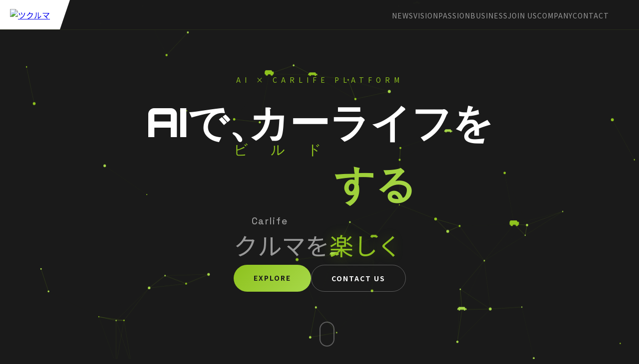

--- FILE ---
content_type: text/html
request_url: https://2960.co.jp/picture-075/
body_size: 94302
content:
<!DOCTYPE html>
<html lang="ja">
<head>
    <meta charset="UTF-8">
    <meta name="viewport" content="width=device-width, initial-scale=1.0">
    <title>株式会社ツクルマ | 2960</title>
    <link rel="preconnect" href="https://fonts.googleapis.com">
    <link rel="preconnect" href="https://fonts.gstatic.com" crossorigin>
    <link href="https://fonts.googleapis.com/css2?family=Noto+Sans+JP:wght@300;400;700;900&family=Orbitron:wght@400;700;900&family=Space+Grotesk:wght@400;500;700&display=swap" rel="stylesheet">
    <style>
        * {
            margin: 0;
            padding: 0;
            box-sizing: border-box;
        }

        :root {
            --primary: #8fc31f;
            --secondary: #a8d94a;
            --accent: #6b9a18;
            --dark: #1a1a1a;
            --dark-light: #242424;
            --text: #FFFFFF;
            --text-muted: #999999;
        }

        html {
            scroll-behavior: smooth;
        }

        body {
            font-family: 'Noto Sans JP', sans-serif;
            background: var(--dark);
            color: var(--text);
            overflow-x: hidden;
        }

        /* ===== NAVIGATION ===== */
        nav {
            position: fixed;
            top: 0;
            left: 0;
            right: 0;
            z-index: 1000;
            display: flex;
            align-items: stretch;
            height: 60px;
            background: rgba(26, 26, 26, 0.95);
            backdrop-filter: blur(20px);
            border-bottom: 1px solid rgba(143, 195, 31, 0.1);
        }

        .logo-area {
            display: flex;
            align-items: center;
            background: #fff;
            padding: 0 20px;
            position: relative;
            clip-path: polygon(0 0, 100% 0, calc(100% - 20px) 100%, 0 100%);
            padding-right: 40px;
        }

        .logo {
            display: flex;
            align-items: center;
        }

        .logo img {
            height: 24px;
            width: auto;
        }

        .nav-area {
            flex: 1;
            display: flex;
            justify-content: flex-end;
            align-items: center;
            padding: 0 60px 0 60px;
        }

        .nav-links {
            display: flex;
            gap: 40px;
            list-style: none;
        }

        /* Hamburger Menu */
        .hamburger {
            display: none;
            flex-direction: column;
            justify-content: center;
            gap: 5px;
            width: 30px;
            height: 30px;
            cursor: pointer;
            z-index: 1001;
        }

        .hamburger span {
            display: block;
            width: 100%;
            height: 2px;
            background: var(--primary);
            transition: all 0.3s ease;
        }

        .hamburger.active span:nth-child(1) {
            transform: rotate(45deg) translate(5px, 5px);
        }

        .hamburger.active span:nth-child(2) {
            opacity: 0;
        }

        .hamburger.active span:nth-child(3) {
            transform: rotate(-45deg) translate(5px, -5px);
        }

        .mobile-menu {
            display: none;
            position: fixed;
            top: 60px;
            left: 0;
            right: 0;
            bottom: 0;
            background: rgba(26, 26, 26, 0.98);
            z-index: 999;
            padding: 40px;
        }

        .mobile-menu.active {
            display: block;
        }

        .mobile-menu ul {
            list-style: none;
            display: flex;
            flex-direction: column;
            gap: 20px;
        }

        .mobile-menu a {
            color: var(--text);
            text-decoration: none;
            font-size: 18px;
            font-weight: 700;
            letter-spacing: 2px;
            transition: color 0.3s ease;
            display: block;
            padding: 10px 0;
            border-bottom: 1px solid rgba(143, 195, 31, 0.2);
        }

        .mobile-menu a:hover {
            color: var(--primary);
        }

        .nav-links a {
            color: var(--text-muted);
            text-decoration: none;
            font-size: 14px;
            letter-spacing: 1px;
            transition: all 0.3s ease;
            position: relative;
        }

        .nav-links a:hover {
            color: var(--primary);
        }

        .nav-links a::after {
            content: '';
            position: absolute;
            bottom: -5px;
            left: 0;
            width: 0;
            height: 2px;
            background: linear-gradient(90deg, var(--primary), var(--secondary));
            transition: width 0.3s ease;
        }

        .nav-links a:hover::after {
            width: 100%;
        }

        /* ===== HERO SECTION ===== */
        #hero {
            min-height: 100vh;
            display: flex;
            align-items: center;
            justify-content: center;
            position: relative;
            overflow: hidden;
        }

        #particles-canvas {
            position: absolute;
            top: 0;
            left: 0;
            width: 100%;
            height: 100%;
            z-index: 1;
        }

        .hero-content {
            position: relative;
            z-index: 2;
            text-align: center;
            max-width: 900px;
            padding: 0 20px;
        }

        .hero-subtitle {
            font-size: 14px;
            letter-spacing: 8px;
            color: var(--primary);
            margin-bottom: 30px;
            opacity: 0;
            animation: fadeInUp 1s ease 0.5s forwards;
        }

        .hero-title {
            font-family: 'Orbitron', sans-serif;
            font-size: clamp(40px, 8vw, 80px);
            font-weight: 900;
            line-height: 1.1;
            margin-bottom: 20px;
            opacity: 0;
            animation: fadeInUp 1s ease 0.7s forwards;
        }

        .hero-title .gradient-text {
            background: linear-gradient(135deg, var(--primary), var(--secondary));
            -webkit-background-clip: text;
            -webkit-text-fill-color: transparent;
            background-clip: text;
        }

        .hero-title ruby {
            ruby-position: over;
        }

        .hero-title rt {
            font-size: 0.35em;
            color: var(--primary);
            -webkit-text-fill-color: var(--primary);
            font-weight: 400;
            letter-spacing: 0.1em;
        }

        .typing-container {
            font-size: clamp(24px, 4vw, 48px);
            height: 60px;
            margin-bottom: 40px;
            opacity: 0;
            animation: fadeInUp 1s ease 0.9s forwards;
        }

        .typing-text {
            color: var(--text-muted);
        }

        .typing-text .highlight {
            color: var(--primary);
            text-shadow: 0 0 30px rgba(143, 195, 31, 0.4);
        }

        .typing-text rt {
            font-family: 'Space Grotesk', sans-serif;
            font-size: 0.4em;
            color: var(--text-muted);
            letter-spacing: 0.1em;
            font-weight: 500;
        }

        .cursor {
            display: inline-block;
            width: 3px;
            height: 1em;
            background: var(--primary);
            margin-left: 5px;
            animation: blink 1s infinite;
        }

        @keyframes blink {
            0%, 50% { opacity: 1; }
            51%, 100% { opacity: 0; }
        }

        .cta-buttons {
            display: flex;
            gap: 20px;
            justify-content: center;
            opacity: 0;
            animation: fadeInUp 1s ease 1.1s forwards;
        }

        .btn {
            padding: 16px 40px;
            font-size: 14px;
            font-weight: 700;
            letter-spacing: 2px;
            text-decoration: none;
            border-radius: 50px;
            transition: all 0.3s ease;
            position: relative;
            overflow: hidden;
        }

        .btn-primary {
            background: linear-gradient(135deg, var(--primary), var(--secondary));
            color: var(--dark);
            border: none;
        }

        .btn-primary:hover {
            transform: translateY(-3px);
            box-shadow: 0 20px 40px rgba(143, 195, 31, 0.3);
        }

        .btn-secondary {
            background: transparent;
            color: var(--text);
            border: 1px solid rgba(255, 255, 255, 0.3);
        }

        .btn-secondary:hover {
            border-color: var(--primary);
            color: var(--primary);
            box-shadow: 0 0 30px rgba(143, 195, 31, 0.2);
        }

        .scroll-indicator {
            position: absolute;
            bottom: 40px;
            left: 50%;
            transform: translateX(-50%);
            z-index: 2;
            opacity: 0;
            animation: fadeInUp 1s ease 1.5s forwards;
        }

        .scroll-indicator span {
            display: block;
            width: 30px;
            height: 50px;
            border: 2px solid rgba(255, 255, 255, 0.3);
            border-radius: 20px;
            position: relative;
        }

        .scroll-indicator span::before {
            content: '';
            position: absolute;
            top: 10px;
            left: 50%;
            transform: translateX(-50%);
            width: 6px;
            height: 6px;
            background: var(--primary);
            border-radius: 50%;
            animation: scrollDown 2s infinite;
        }

        @keyframes scrollDown {
            0% { top: 10px; opacity: 1; }
            100% { top: 30px; opacity: 0; }
        }

        @keyframes fadeInUp {
            from {
                opacity: 0;
                transform: translateY(30px);
            }
            to {
                opacity: 1;
                transform: translateY(0);
            }
        }

        /* ===== SECTIONS BASE ===== */
        section {
            padding: 150px 60px;
            position: relative;
        }

        .section-label {
            font-family: 'Orbitron', sans-serif;
            font-size: 12px;
            letter-spacing: 4px;
            color: var(--primary);
            margin-bottom: 20px;
        }

        .section-title {
            font-size: clamp(32px, 5vw, 56px);
            font-weight: 900;
            margin-bottom: 30px;
            line-height: 1.2;
        }

        /* ===== VISION SECTION ===== */
        #vision {
            background: var(--dark);
        }

        .vision-container {
            max-width: 1200px;
            margin: 0 auto;
            display: grid;
            grid-template-columns: 1fr 1fr;
            gap: 80px;
            align-items: center;
        }

        .vision-text p {
            font-size: 16px;
            line-height: 2;
            color: var(--text-muted);
            margin-bottom: 24px;
        }

        .vision-lead {
            font-size: 22px !important;
            color: var(--text) !important;
            font-weight: 700;
            margin-bottom: 30px !important;
        }

        .vision-quote {
            border-left: 3px solid var(--primary);
            padding-left: 20px;
            margin: 30px 0;
            font-style: italic;
            color: var(--text);
        }

        .quote-source {
            display: block;
            margin-top: 10px;
            font-size: 14px;
            color: var(--text-muted);
            font-style: normal;
        }

        .vision-graphic {
            position: relative;
            height: 400px;
        }

        .ai-orb {
            position: absolute;
            top: 50%;
            left: 50%;
            transform: translate(-50%, -50%);
            width: 250px;
            height: 250px;
            border-radius: 50%;
            background: radial-gradient(circle at 30% 30%, var(--secondary), var(--primary), var(--accent));
            animation: pulse 4s ease-in-out infinite, float 6s ease-in-out infinite;
            box-shadow:
                0 0 60px rgba(143, 195, 31, 0.3),
                0 0 120px rgba(143, 195, 31, 0.15),
                inset 0 0 60px rgba(0, 0, 0, 0.5);
            cursor: pointer;
            display: flex;
            align-items: center;
            justify-content: center;
            transition: transform 0.3s ease;
        }

        .ai-orb:hover {
            transform: translate(-50%, -50%) scale(1.05);
        }

        .orb-label {
            color: var(--dark);
            font-size: 14px;
            font-weight: 700;
            text-align: center;
            line-height: 1.5;
            opacity: 0.9;
        }

        .ai-orb::before {
            content: '';
            position: absolute;
            top: -20px;
            left: -20px;
            right: -20px;
            bottom: -20px;
            border-radius: 50%;
            border: 1px solid rgba(143, 195, 31, 0.3);
            animation: rotate 10s linear infinite;
        }

        .ai-orb::after {
            content: '';
            position: absolute;
            top: -40px;
            left: -40px;
            right: -40px;
            bottom: -40px;
            border-radius: 50%;
            border: 1px dashed rgba(143, 195, 31, 0.2);
            animation: rotate 15s linear infinite reverse;
        }

        @keyframes pulse {
            0%, 100% { transform: translate(-50%, -50%) scale(1); }
            50% { transform: translate(-50%, -50%) scale(1.05); }
        }

        @keyframes float {
            0%, 100% { margin-top: 0; }
            50% { margin-top: -20px; }
        }

        @keyframes rotate {
            from { transform: rotate(0deg); }
            to { transform: rotate(360deg); }
        }

        /* ===== PASSION & MISSION SECTION ===== */
        #passion {
            background: var(--dark-light);
        }

        .passion-container {
            max-width: 1200px;
            margin: 0 auto;
        }

        .passion-header {
            text-align: center;
            margin-bottom: 60px;
        }

        .passion-intro {
            font-size: 18px;
            color: var(--text-muted);
            margin-top: 20px;
        }

        .mission-grid {
            display: grid;
            grid-template-columns: repeat(3, 1fr);
            gap: 30px;
            margin-bottom: 80px;
        }

        .mission-card {
            background: rgba(143, 195, 31, 0.05);
            border: 1px solid rgba(143, 195, 31, 0.2);
            border-radius: 20px;
            padding: 35px 28px;
            transition: all 0.3s ease;
        }

        .mission-card:hover {
            transform: translateY(-5px);
            border-color: rgba(143, 195, 31, 0.4);
            box-shadow: 0 20px 40px rgba(0, 0, 0, 0.2);
        }

        .mission-label {
            font-size: 12px;
            font-weight: 700;
            color: var(--primary);
            letter-spacing: 0.1em;
            margin-bottom: 15px;
        }

        .mission-card h3 {
            font-size: 17px;
            font-weight: 700;
            color: var(--text);
            margin-bottom: 15px;
            line-height: 1.5;
            white-space: nowrap;
        }

        .mission-card p {
            font-size: 14px;
            line-height: 1.9;
            color: var(--text-muted);
        }

        .approach-section {
            text-align: center;
            padding-top: 60px;
            border-top: 1px solid rgba(255, 255, 255, 0.05);
        }

        .approach-title {
            font-size: 24px;
            color: var(--text);
            margin-bottom: 40px;
        }

        .approach-grid {
            display: grid;
            grid-template-columns: repeat(2, 1fr);
            gap: 30px;
        }

        .approach-card {
            background: rgba(255, 255, 255, 0.02);
            border: 1px solid rgba(255, 255, 255, 0.08);
            border-radius: 15px;
            padding: 35px;
            text-align: left;
        }

        .approach-label {
            font-size: 11px;
            font-weight: 700;
            color: var(--text-muted);
            letter-spacing: 0.1em;
            margin-bottom: 12px;
        }

        .approach-card h4 {
            font-size: 16px;
            font-weight: 700;
            color: var(--text);
            margin-bottom: 12px;
            line-height: 1.5;
        }

        .approach-card p {
            font-size: 14px;
            line-height: 1.8;
            color: var(--text-muted);
        }

        @media (max-width: 768px) {
            .mission-grid {
                grid-template-columns: 1fr;
            }

            .approach-grid {
                grid-template-columns: 1fr;
            }
        }

        /* ===== BUSINESS SECTION ===== */
        #business {
            background: var(--dark);
        }

        .business-container {
            max-width: 1200px;
            margin: 0 auto;
        }

        .business-container .section-title {
            margin-bottom: 60px;
        }

        .platform-subsection {
            background: rgba(143, 195, 31, 0.03);
            border: 1px solid rgba(143, 195, 31, 0.15);
            border-radius: 30px;
            padding: 60px;
            margin-bottom: 40px;
        }

        .platform-header {
            text-align: center;
            margin-bottom: 50px;
        }

        .platform-title {
            font-family: 'Orbitron', sans-serif;
            font-size: 28px;
            font-weight: 700;
            color: var(--primary);
            margin-bottom: 15px;
            display: flex;
            align-items: center;
            justify-content: center;
            gap: 15px;
            flex-wrap: wrap;
        }

        .platform-tag {
            font-family: 'Noto Sans JP', sans-serif;
            font-size: 14px;
            font-weight: 400;
            color: var(--text-muted);
            background: rgba(143, 195, 31, 0.1);
            padding: 5px 15px;
            border-radius: 20px;
            border: 1px solid rgba(143, 195, 31, 0.3);
        }

        .platform-lead {
            font-size: 20px;
            color: var(--text);
            font-weight: 700;
        }

        .platform-content {
            display: flex;
            flex-direction: column;
            gap: 40px;
        }

        .platform-block {
            padding: 30px;
            background: rgba(26, 26, 26, 0.5);
            border-radius: 20px;
            border-left: 4px solid var(--primary);
        }

        .platform-block.highlight {
            background: rgba(143, 195, 31, 0.08);
            border: 1px solid rgba(143, 195, 31, 0.3);
            border-left: 4px solid var(--primary);
        }

        .platform-block h4 {
            font-size: 20px;
            font-weight: 700;
            color: var(--text);
            margin-bottom: 15px;
        }

        .platform-block p {
            font-size: 15px;
            line-height: 1.9;
            color: var(--text-muted);
        }

        .platform-values {
            padding: 40px;
            background: rgba(26, 26, 26, 0.5);
            border-radius: 20px;
        }

        .platform-values h4 {
            font-size: 20px;
            font-weight: 700;
            color: var(--text);
            margin-bottom: 30px;
            text-align: center;
        }

        .values-grid {
            display: grid;
            grid-template-columns: repeat(5, 1fr);
            gap: 20px;
        }

        .value-item {
            text-align: center;
            padding: 25px 15px;
            background: rgba(143, 195, 31, 0.05);
            border: 1px solid rgba(143, 195, 31, 0.2);
            border-radius: 15px;
            transition: all 0.3s ease;
        }

        .value-item:hover {
            background: rgba(143, 195, 31, 0.1);
            transform: translateY(-5px);
        }

        .value-name {
            display: block;
            font-size: 16px;
            font-weight: 700;
            color: var(--primary);
            margin-bottom: 10px;
        }

        .value-desc {
            display: block;
            font-size: 13px;
            color: var(--text-muted);
            line-height: 1.5;
        }

        .platform-goal {
            padding: 40px;
            background: linear-gradient(135deg, rgba(143, 195, 31, 0.1), rgba(143, 195, 31, 0.02));
            border-radius: 20px;
            border: 1px solid rgba(143, 195, 31, 0.2);
            text-align: center;
        }

        .platform-goal h4 {
            font-size: 22px;
            font-weight: 700;
            color: var(--text);
            margin-bottom: 20px;
        }

        .platform-goal p {
            font-size: 15px;
            line-height: 1.9;
            color: var(--text-muted);
            margin-bottom: 15px;
        }

        .goal-tagline {
            font-size: 24px !important;
            font-weight: 900 !important;
            color: var(--primary) !important;
            margin: 30px 0 !important;
        }

        .goal-footer {
            font-size: 14px !important;
            color: var(--text-muted) !important;
            margin-bottom: 0 !important;
        }

        @media (max-width: 1024px) {
            .values-grid {
                grid-template-columns: repeat(3, 1fr);
            }
        }

        @media (max-width: 768px) {
            .platform-subsection {
                padding: 30px 20px;
            }

            .platform-title {
                font-size: 22px;
            }

            .values-grid {
                grid-template-columns: repeat(2, 1fr);
            }
        }

        /* PLATFORM SERVICES Subsection */
        .services-subsection {
            background: rgba(143, 195, 31, 0.03);
            border: 1px solid rgba(143, 195, 31, 0.15);
            border-radius: 30px;
            padding: 60px;
        }

        .services-subsection .platform-header {
            margin-bottom: 40px;
        }

        .services-intro {
            text-align: center;
            font-size: 15px;
            color: var(--text-muted);
            margin-top: 10px;
        }

        .service-category {
            margin-bottom: 50px;
        }

        .service-category:last-of-type {
            margin-bottom: 0;
        }

        .category-header {
            display: flex;
            align-items: center;
            gap: 20px;
            margin-bottom: 15px;
            padding-bottom: 15px;
            border-bottom: 1px solid rgba(143, 195, 31, 0.2);
        }

        .category-label {
            font-family: 'Orbitron', sans-serif;
            font-size: 14px;
            font-weight: 700;
            color: var(--primary);
            background: rgba(143, 195, 31, 0.15);
            padding: 8px 20px;
            border-radius: 20px;
            letter-spacing: 0.1em;
        }

        .category-title {
            font-size: 18px;
            font-weight: 700;
            color: var(--text);
        }

        .category-desc {
            font-size: 14px;
            color: var(--text-muted);
            margin-bottom: 25px;
            line-height: 1.7;
        }

        .service-cards {
            display: grid;
            grid-template-columns: repeat(3, 1fr);
            gap: 20px;
        }

        .service-card-item {
            background: rgba(26, 26, 26, 0.6);
            border: 1px solid rgba(143, 195, 31, 0.1);
            border-radius: 20px;
            padding: 30px 25px;
            transition: all 0.3s ease;
        }

        .service-card-item:hover {
            background: rgba(143, 195, 31, 0.05);
            border-color: rgba(143, 195, 31, 0.3);
            transform: translateY(-5px);
        }

        .service-card-item .service-name {
            font-family: 'Orbitron', sans-serif;
            font-size: 16px;
            font-weight: 700;
            color: var(--primary);
            margin-bottom: 8px;
        }

        .service-card-item .service-tagline {
            font-size: 14px;
            font-weight: 700;
            color: var(--text);
            margin-bottom: 12px;
        }

        .service-card-item .service-desc {
            font-size: 13px;
            color: var(--text-muted);
            line-height: 1.8;
        }

        .solutions-cards {
            display: grid;
            grid-template-columns: repeat(2, 1fr);
            gap: 20px;
        }

        .solution-card-item {
            background: rgba(26, 26, 26, 0.6);
            border: 1px solid rgba(143, 195, 31, 0.1);
            border-radius: 20px;
            padding: 30px 25px;
            transition: all 0.3s ease;
        }

        .solution-card-item:hover {
            background: rgba(143, 195, 31, 0.05);
            border-color: rgba(143, 195, 31, 0.3);
            transform: translateY(-5px);
        }

        .solution-card-item .service-name {
            font-size: 15px;
            font-weight: 700;
            color: var(--primary);
            margin-bottom: 8px;
        }

        .solution-card-item .service-tagline {
            font-size: 14px;
            font-weight: 700;
            color: var(--text);
            margin-bottom: 12px;
        }

        .solution-card-item .service-desc {
            font-size: 13px;
            color: var(--text-muted);
            line-height: 1.8;
        }

        .category-divider {
            height: 1px;
            background: linear-gradient(90deg, transparent, rgba(143, 195, 31, 0.3), transparent);
            margin: 50px 0;
        }

        .and-more {
            text-align: center;
            padding: 40px;
            background: linear-gradient(135deg, rgba(143, 195, 31, 0.08), rgba(143, 195, 31, 0.02));
            border-radius: 20px;
            border: 1px dashed rgba(143, 195, 31, 0.3);
            margin-top: 50px;
        }

        .and-more h4 {
            font-family: 'Orbitron', sans-serif;
            font-size: 18px;
            color: var(--primary);
            margin-bottom: 20px;
            letter-spacing: 0.1em;
        }

        .and-more p {
            font-size: 15px;
            color: var(--text-muted);
            line-height: 1.9;
        }

        @media (max-width: 1024px) {
            .service-cards {
                grid-template-columns: repeat(2, 1fr);
            }
        }

        @media (max-width: 768px) {
            .services-subsection {
                padding: 30px 20px;
            }

            .service-cards,
            .solutions-cards {
                grid-template-columns: 1fr;
            }

            .category-header {
                flex-direction: column;
                align-items: flex-start;
                gap: 10px;
            }
        }

        /* ===== JOIN US SECTION ===== */
        #join-us {
            background: var(--dark-light);
        }

        .joinus-container {
            max-width: 1000px;
            margin: 0 auto;
        }

        .joinus-header {
            text-align: center;
            margin-bottom: 60px;
        }

        .joinus-header .section-title ruby {
            ruby-align: center;
        }

        .joinus-header .section-title rt {
            font-size: 0.3em;
            color: var(--text-muted);
            font-weight: 400;
            letter-spacing: 0;
        }

        .joinus-lead {
            font-size: 24px;
            font-weight: 700;
            color: var(--primary);
            margin-bottom: 40px;
        }

        .joinus-message {
            text-align: left;
            margin-bottom: 60px;
        }

        .joinus-message p {
            font-size: 16px;
            line-height: 2;
            color: var(--text-muted);
            margin-bottom: 20px;
        }

        .joinus-message .highlight-text {
            color: var(--text);
            font-weight: 700;
        }

        .joinus-message .big-text {
            font-size: 20px;
            color: var(--text);
            font-weight: 700;
            margin: 30px 0;
        }

        .joinus-divider {
            height: 1px;
            background: linear-gradient(90deg, transparent, rgba(143, 195, 31, 0.3), transparent);
            margin: 60px 0;
        }

        .joinus-wanted {
            text-align: center;
            margin-bottom: 40px;
        }

        .joinus-wanted h3 {
            font-size: 20px;
            font-weight: 700;
            color: var(--text);
        }

        .joinus-cards {
            display: grid;
            grid-template-columns: repeat(3, 1fr);
            gap: 25px;
            margin-bottom: 60px;
        }

        .joinus-card {
            background: rgba(143, 195, 31, 0.05);
            border: 1px solid rgba(143, 195, 31, 0.2);
            border-radius: 20px;
            padding: 35px 25px;
            transition: all 0.3s ease;
        }

        .joinus-card:hover {
            background: rgba(143, 195, 31, 0.1);
            transform: translateY(-5px);
        }

        .joinus-card h4 {
            font-size: 17px;
            font-weight: 700;
            color: var(--primary);
            margin-bottom: 15px;
        }

        .joinus-card p {
            font-size: 14px;
            line-height: 1.8;
            color: var(--text-muted);
        }

        .joinus-cta {
            text-align: center;
        }

        .joinus-cta .btn {
            font-size: 16px;
            padding: 20px 60px;
        }

        @media (max-width: 768px) {
            .joinus-cards {
                grid-template-columns: 1fr;
            }

            .joinus-lead {
                font-size: 20px;
            }
        }

        /* ===== SERVICES SECTION ===== */
        #services {
            background: var(--dark-light);
        }

        .services-header {
            text-align: center;
            max-width: 600px;
            margin: 0 auto 80px;
        }

        .services-grid {
            display: grid;
            grid-template-columns: repeat(auto-fit, minmax(280px, 1fr));
            gap: 30px;
            max-width: 1200px;
            margin: 0 auto;
        }

        .service-card {
            background: rgba(255, 255, 255, 0.02);
            border: 1px solid rgba(255, 255, 255, 0.05);
            border-radius: 20px;
            padding: 40px;
            transition: all 0.5s ease;
            position: relative;
            overflow: hidden;
        }

        .service-card::before {
            content: '';
            position: absolute;
            top: 0;
            left: 0;
            right: 0;
            height: 2px;
            background: linear-gradient(90deg, transparent, var(--primary), var(--secondary), transparent);
            opacity: 0;
            transition: opacity 0.5s ease;
        }

        .service-card:hover {
            transform: translateY(-10px);
            border-color: rgba(143, 195, 31, 0.3);
            box-shadow: 0 30px 60px rgba(0, 0, 0, 0.3);
        }

        .service-card:hover::before {
            opacity: 1;
        }

        .service-icon {
            width: 60px;
            height: 60px;
            border-radius: 15px;
            background: linear-gradient(135deg, rgba(143, 195, 31, 0.15), rgba(143, 195, 31, 0.05));
            display: flex;
            align-items: center;
            justify-content: center;
            font-size: 28px;
            margin-bottom: 25px;
        }

        .service-card h3 {
            font-size: 22px;
            margin-bottom: 15px;
        }

        .service-card p {
            color: var(--text-muted);
            line-height: 1.8;
            font-size: 14px;
        }

        /* ===== AI DEMO SECTION ===== */
        #ai-demo {
            background: linear-gradient(180deg, var(--dark-light) 0%, var(--dark) 100%);
        }

        .demo-container {
            max-width: 900px;
            margin: 0 auto;
        }

        .demo-header {
            text-align: center;
            margin-bottom: 60px;
        }

        .chat-interface {
            background: rgba(255, 255, 255, 0.02);
            border: 1px solid rgba(255, 255, 255, 0.1);
            border-radius: 30px;
            padding: 40px;
            position: relative;
            overflow: hidden;
        }

        .chat-interface::before {
            content: '';
            position: absolute;
            top: 0;
            left: 0;
            right: 0;
            bottom: 0;
            background: radial-gradient(ellipse at top, rgba(143, 195, 31, 0.05), transparent 50%);
            pointer-events: none;
        }

        .chat-messages {
            min-height: 300px;
            margin-bottom: 30px;
        }

        .chat-message {
            display: flex;
            gap: 15px;
            margin-bottom: 25px;
            opacity: 0;
            transform: translateY(20px);
            animation: messageIn 0.5s ease forwards;
        }

        .chat-message:nth-child(1) { animation-delay: 0.5s; }
        .chat-message:nth-child(2) { animation-delay: 2s; }
        .chat-message:nth-child(3) { animation-delay: 4s; }

        @keyframes messageIn {
            to {
                opacity: 1;
                transform: translateY(0);
            }
        }

        .chat-avatar {
            width: 40px;
            height: 40px;
            border-radius: 12px;
            display: flex;
            align-items: center;
            justify-content: center;
            flex-shrink: 0;
        }

        .chat-avatar.user {
            background: linear-gradient(135deg, #333, #555);
        }

        .chat-avatar.ai {
            background: linear-gradient(135deg, var(--primary), var(--secondary));
        }

        .chat-bubble {
            background: rgba(255, 255, 255, 0.05);
            border-radius: 20px;
            padding: 20px 25px;
            max-width: 80%;
        }

        .chat-bubble.ai {
            background: rgba(143, 195, 31, 0.08);
            border: 1px solid rgba(143, 195, 31, 0.15);
        }

        .chat-bubble p {
            line-height: 1.8;
        }

        .typing-indicator {
            display: flex;
            gap: 5px;
            padding: 10px 0;
        }

        .typing-indicator span {
            width: 8px;
            height: 8px;
            background: var(--primary);
            border-radius: 50%;
            animation: typingBounce 1.4s infinite ease-in-out;
        }

        .typing-indicator span:nth-child(1) { animation-delay: 0s; }
        .typing-indicator span:nth-child(2) { animation-delay: 0.2s; }
        .typing-indicator span:nth-child(3) { animation-delay: 0.4s; }

        @keyframes typingBounce {
            0%, 60%, 100% { transform: translateY(0); }
            30% { transform: translateY(-10px); }
        }

        .chat-input {
            display: flex;
            gap: 15px;
        }

        .chat-input input {
            flex: 1;
            background: rgba(255, 255, 255, 0.05);
            border: 1px solid rgba(255, 255, 255, 0.1);
            border-radius: 50px;
            padding: 18px 30px;
            color: var(--text);
            font-size: 16px;
            outline: none;
            transition: all 0.3s ease;
        }

        .chat-input input:focus {
            border-color: var(--primary);
            box-shadow: 0 0 20px rgba(143, 195, 31, 0.15);
        }

        .chat-input input::placeholder {
            color: var(--text-muted);
        }

        .chat-input button {
            width: 56px;
            height: 56px;
            border-radius: 50%;
            background: linear-gradient(135deg, var(--primary), var(--secondary));
            border: none;
            color: var(--dark);
            font-size: 20px;
            cursor: pointer;
            transition: all 0.3s ease;
        }

        .chat-input button:hover {
            transform: scale(1.1);
            box-shadow: 0 10px 30px rgba(143, 195, 31, 0.3);
        }

        /* ===== DATA SECTION ===== */
        #data {
            background: var(--dark);
            text-align: center;
        }

        .data-grid {
            display: grid;
            grid-template-columns: repeat(auto-fit, minmax(200px, 1fr));
            gap: 60px;
            max-width: 1000px;
            margin: 80px auto 0;
        }

        .data-item {
            position: relative;
        }

        .data-number {
            font-family: 'Orbitron', sans-serif;
            font-size: clamp(48px, 6vw, 72px);
            font-weight: 900;
            background: linear-gradient(135deg, var(--primary), var(--secondary));
            -webkit-background-clip: text;
            -webkit-text-fill-color: transparent;
            background-clip: text;
            line-height: 1;
            margin-bottom: 15px;
        }

        .data-label {
            color: var(--text-muted);
            font-size: 14px;
            letter-spacing: 2px;
        }

        /* ===== CONTACT SECTION ===== */
        #contact {
            background: var(--dark-light);
            text-align: center;
        }

        .contact-container {
            max-width: 600px;
            margin: 0 auto;
        }

        .contact-title {
            font-size: clamp(36px, 5vw, 64px);
            margin-bottom: 30px;
        }

        .contact-description {
            color: var(--text-muted);
            font-size: 18px;
            line-height: 1.8;
            margin-bottom: 50px;
        }

        .contact-btn {
            display: inline-flex;
            align-items: center;
            gap: 15px;
            padding: 20px 50px;
            font-size: 16px;
            font-weight: 700;
            letter-spacing: 2px;
            text-decoration: none;
            background: transparent;
            color: var(--text);
            border: 2px solid var(--primary);
            border-radius: 50px;
            transition: all 0.3s ease;
            position: relative;
            overflow: hidden;
        }

        .contact-btn::before {
            content: '';
            position: absolute;
            top: 0;
            left: -100%;
            width: 100%;
            height: 100%;
            background: linear-gradient(135deg, var(--primary), var(--secondary));
            transition: left 0.3s ease;
            z-index: -1;
        }

        .contact-btn:hover {
            color: var(--dark);
        }

        .contact-btn:hover::before {
            left: 0;
        }

        /* Contact Form */
        .contact-form {
            max-width: 600px;
            margin: 0 auto;
            text-align: left;
        }

        .form-group {
            margin-bottom: 25px;
        }

        .form-group label {
            display: block;
            font-size: 14px;
            font-weight: 700;
            color: var(--text);
            margin-bottom: 10px;
        }

        .form-group label .required {
            color: var(--primary);
            margin-left: 5px;
        }

        .form-group input,
        .form-group textarea,
        .form-group select {
            width: 100%;
            padding: 15px 20px;
            font-size: 16px;
            font-family: 'Noto Sans JP', sans-serif;
            color: var(--text);
            background: rgba(255, 255, 255, 0.05);
            border: 1px solid rgba(143, 195, 31, 0.3);
            border-radius: 10px;
            transition: all 0.3s ease;
        }

        .form-group input:focus,
        .form-group textarea:focus,
        .form-group select:focus {
            outline: none;
            border-color: var(--primary);
            background: rgba(143, 195, 31, 0.05);
            box-shadow: 0 0 20px rgba(143, 195, 31, 0.1);
        }

        .form-group input::placeholder,
        .form-group textarea::placeholder {
            color: var(--text-muted);
        }

        .form-group textarea {
            min-height: 150px;
            resize: vertical;
        }

        .form-group select {
            cursor: pointer;
            appearance: none;
            background-image: url("data:image/svg+xml,%3Csvg xmlns='http://www.w3.org/2000/svg' width='12' height='12' viewBox='0 0 12 12'%3E%3Cpath fill='%238fc31f' d='M6 8L1 3h10z'/%3E%3C/svg%3E");
            background-repeat: no-repeat;
            background-position: right 15px center;
        }

        .form-group select option {
            background: var(--dark);
            color: var(--text);
        }

        .form-submit {
            text-align: center;
            margin-top: 40px;
        }

        .form-submit .btn {
            min-width: 250px;
        }

        /* ===== COMPANY SECTION ===== */
        #company {
            background: var(--dark);
        }

        .company-container {
            max-width: 1000px;
            margin: 0 auto;
        }

        .company-grid {
            display: grid;
            grid-template-columns: repeat(2, 1fr);
            gap: 30px;
        }

        .company-item {
            padding: 30px;
            background: rgba(143, 195, 31, 0.03);
            border: 1px solid rgba(143, 195, 31, 0.1);
            border-radius: 15px;
        }

        .company-item-label {
            font-family: 'Orbitron', sans-serif;
            font-size: 12px;
            color: var(--primary);
            letter-spacing: 0.1em;
            margin-bottom: 5px;
        }

        .company-item-title {
            font-size: 13px;
            color: var(--text-muted);
            margin-bottom: 15px;
        }

        .company-item-value {
            font-size: 15px;
            color: var(--text);
            line-height: 1.8;
        }

        .company-item-value a {
            color: var(--text);
            text-decoration: none;
            transition: color 0.3s ease;
        }

        .company-item-value a:hover {
            color: var(--primary);
        }

        .company-item-note {
            font-size: 13px;
            color: var(--text-muted);
            margin-top: 5px;
        }

        .company-partners {
            grid-column: span 2;
        }

        .company-partners ul {
            list-style: none;
            display: flex;
            gap: 30px;
            flex-wrap: wrap;
        }

        .company-partners li {
            font-size: 15px;
            color: var(--text);
        }

        .company-partners li::before {
            content: '・';
            color: var(--primary);
        }

        @media (max-width: 768px) {
            .company-grid {
                grid-template-columns: 1fr;
            }

            .company-partners {
                grid-column: span 1;
            }
        }

        /* ===== FOOTER ===== */
        footer {
            padding: 40px 60px;
            background: var(--dark-light);
            border-top: 1px solid rgba(255, 255, 255, 0.05);
            display: flex;
            justify-content: space-between;
            align-items: center;
        }

        .footer-logo {
            font-family: 'Orbitron', sans-serif;
            font-size: 18px;
            color: var(--text-muted);
        }

        .footer-links {
            display: flex;
            gap: 30px;
        }

        .footer-links a {
            color: var(--text-muted);
            text-decoration: none;
            font-size: 14px;
            transition: color 0.3s ease;
        }

        .footer-links a:hover {
            color: var(--primary);
        }

        /* ===== SCROLL ANIMATIONS ===== */
        .reveal {
            opacity: 0;
            transform: translateY(50px);
            transition: all 0.8s ease;
        }

        .reveal.active {
            opacity: 1;
            transform: translateY(0);
        }

        /* ===== MODAL ===== */
        .modal-overlay {
            position: fixed;
            top: 0;
            left: 0;
            right: 0;
            bottom: 0;
            background: rgba(0, 0, 0, 0.9);
            z-index: 2000;
            display: flex;
            align-items: center;
            justify-content: center;
            opacity: 0;
            visibility: hidden;
            transition: all 0.3s ease;
            padding: 40px;
        }

        .modal-overlay.active {
            opacity: 1;
            visibility: visible;
        }

        .modal-content {
            background: var(--dark-light);
            border: 1px solid rgba(143, 195, 31, 0.2);
            border-radius: 20px;
            max-width: 950px;
            width: 90%;
            max-height: 85vh;
            overflow-y: auto;
            padding: 35px 45px;
            position: relative;
            transform: translateY(20px);
            transition: transform 0.3s ease;
        }

        .modal-overlay.active .modal-content {
            transform: translateY(0);
        }

        .modal-close {
            position: absolute;
            top: 20px;
            right: 25px;
            background: none;
            border: none;
            color: var(--text-muted);
            font-size: 32px;
            cursor: pointer;
            transition: color 0.3s ease;
            line-height: 1;
        }

        .modal-close:hover {
            color: var(--primary);
        }

        .modal-title {
            font-family: 'Orbitron', sans-serif;
            font-size: 12px;
            letter-spacing: 4px;
            color: var(--primary);
            margin-bottom: 20px;
        }

        .modal-section {
            margin-bottom: 50px;
        }

        .modal-section h3 {
            font-size: 18px;
            font-weight: 700;
            color: var(--text);
            margin-bottom: 8px;
            padding-bottom: 6px;
            border-bottom: 1px solid rgba(143, 195, 31, 0.3);
        }

        .modal-section p {
            font-size: 14px;
            line-height: 1.8;
            color: var(--text-muted);
            margin-bottom: 6px;
        }

        .modal-section blockquote {
            border-left: 3px solid var(--primary);
            padding-left: 15px;
            margin: 8px 0;
            font-style: italic;
            color: var(--text);
            font-size: 14px;
        }

        .vision-final {
            font-size: 16px !important;
            color: var(--primary) !important;
            font-weight: 700;
            text-align: center;
            margin-top: 15px !important;
        }

        .modal-signature {
            margin-top: 50px;
            text-align: right;
        }

        .modal-signature .company {
            font-size: 13px;
            color: var(--text-muted);
            margin-bottom: 8px;
            letter-spacing: 0.1em;
        }

        .modal-signature .name {
            font-size: 18px;
            color: var(--text);
            font-weight: 500;
            letter-spacing: 0.15em;
        }

        /* ===== RESPONSIVE ===== */
        @media (max-width: 768px) {
            nav {
                padding: 0;
            }

            .nav-links {
                display: none;
            }

            .hamburger {
                display: flex;
            }

            .nav-area {
                padding: 0 20px;
            }

            section {
                padding: 100px 20px;
            }

            .vision-container {
                grid-template-columns: 1fr;
                gap: 40px;
            }

            .vision-graphic {
                height: 300px;
            }

            .cta-buttons {
                flex-direction: column;
                align-items: center;
            }

            footer {
                flex-direction: column;
                gap: 20px;
                text-align: center;
            }
        }
    </style>
</head>
<body>
    <!-- Navigation -->
    <nav>
        <div class="logo-area">
            <a href="#" class="logo"><img src="2960_logo.png" alt="ツクルマ"></a>
        </div>
        <div class="nav-area">
            <ul class="nav-links">
                <li><a href="news.html">NEWS</a></li>
                <li><a href="#vision">VISION</a></li>
                <li><a href="#passion">PASSION</a></li>
                <li><a href="#business">BUSINESS</a></li>
                <li><a href="#join-us">JOIN US</a></li>
                <li><a href="#company">COMPANY</a></li>
                <li><a href="#contact">CONTACT</a></li>
            </ul>
            <div class="hamburger" id="hamburger">
                <span></span>
                <span></span>
                <span></span>
            </div>
        </div>
    </nav>

    <!-- Mobile Menu -->
    <div class="mobile-menu" id="mobile-menu">
        <ul>
            <li><a href="news.html">NEWS</a></li>
            <li><a href="#vision">VISION</a></li>
            <li><a href="#passion">PASSION</a></li>
            <li><a href="#business">BUSINESS</a></li>
            <li><a href="#join-us">JOIN US</a></li>
            <li><a href="#company">COMPANY</a></li>
            <li><a href="#contact">CONTACT</a></li>
        </ul>
    </div>

    <!-- Hero Section -->
    <section id="hero">
        <canvas id="particles-canvas"></canvas>
        <div class="hero-content">
            <p class="hero-subtitle">AI × CARLIFE PLATFORM</p>
            <h1 class="hero-title">
                AIで、<span style="margin-left: -0.5em;">カーライフを</span><br>
                <span class="gradient-text"><ruby>Build<rt>ビルド</rt></ruby>する</span>
            </h1>
            <div class="typing-container">
                <p class="typing-text">
                    <ruby>クルマ<rt>Carlife</rt></ruby>を<span class="highlight" id="typing-target"></span><span class="cursor"></span>
                </p>
            </div>
            <div class="cta-buttons">
                <a href="#business" class="btn btn-primary">EXPLORE</a>
                <a href="#contact" class="btn btn-secondary">CONTACT US</a>
            </div>
        </div>
        <div class="scroll-indicator">
            <span></span>
        </div>
    </section>

    <!-- Vision Section -->
    <section id="vision">
        <div class="vision-container">
            <div class="vision-text reveal">
                <p class="section-label">OUR VISION</p>
                <h2 class="section-title">クルマを楽しむ人を<br>増やす</h2>
                <p class="vision-lead">
                    クルマ離れは進んでいない<br>
                    今はそう確信しています。
                </p>
                <p>
                    車というプロダクトに気持ちが宿ったとき、それは「クルマ」になる。単なる移動手段ではなく、充実感や喜びを生み、世代や言語を超えたコミュニケーションを生む。クルマはパートナーへと変わっていく。
                </p>
                <blockquote class="vision-quote">
                    「楽しみに行くために走ってたんじゃなくて、クルマを楽しみながら走っていたの」<br>
                    <span class="quote-source">─ 映画『カーズ』より</span>
                </blockquote>
                <p>
                    "クルマ離れが進んでいる"なんていわれているけど、本当は楽しみたい人が沢山いる。クルマ好きがクルマ好きとして胸を張れる時代をつくりたい。
                </p>
                <p>
                    ツクルマの理念は「クルマを楽しむ人を増やす」。<br>
                    ニッポンをクルマテーマパークにしよう。<br>
                    世界中のクルマ好きが、日本にクルマを楽しみに訪れる世界を作ろう。
                </p>
            </div>
            <div class="vision-graphic reveal">
                <div class="ai-orb" id="vision-orb">
                    <span class="orb-label">より深い<br>ビジョン全文</span>
                </div>
            </div>
        </div>
    </section>

    <!-- Passion & Mission Section -->
    <section id="passion">
        <div class="passion-container">
            <div class="passion-header reveal">
                <p class="section-label">OUR PASSION & MISSION</p>
                <h2 class="section-title">社名にかけた想いとミッション</h2>
                <p class="passion-intro">「ツクルマ」という社名には、3つの想いが込められています。</p>
            </div>

            <!-- 3 Missions -->
            <div class="mission-grid reveal">
                <div class="mission-card">
                    <div class="mission-label">ツタエル ＋ クルマ</div>
                    <h3>クルマの楽しさを、伝える。</h3>
                    <p>カーライフとは"車のある生活"ではなく"車を楽しむ生活"。クルマを楽しむ人が増えれば、その楽しさは自然と広がっていく。私たちは、クルマと生きる喜びを一人でも多くの人に届けます。</p>
                </div>
                <div class="mission-card">
                    <div class="mission-label">ツナグ ＋ クルマ</div>
                    <h3>クルマを楽しむ人と、支える人をつなぐ。</h3>
                    <p>楽しむ人、作る人、支える人。クルマを愛するすべての人が繋がることで、より快適で安心なカーライフが生まれます。私たちは、その出会いと交流の場をつくります。</p>
                </div>
                <div class="mission-card">
                    <div class="mission-label">ツチカウ ＋ クルマ</div>
                    <h3>クルマ文化の種を、育てる。</h3>
                    <p>クルマを楽しむためのインフラを整え、次世代へと継承する。日常の中の新しい発見や体験を通じて、クルマ好きの裾野を広げ、新しいマーケットを切り拓いていく。私たちは、クルマ文化の土壌を耕し続けます。</p>
                </div>
            </div>

            <!-- Approach -->
            <div class="approach-section reveal">
                <p class="section-label">OUR APPROACH</p>
                <h3 class="approach-title">ミッションを実現する2つの姿勢</h3>

                <div class="approach-grid">
                    <div class="approach-card">
                        <div class="approach-label">ツクル ＋ マインド</div>
                        <h4>楽しさと心地よい体験から、新たな発見を生み出す。</h4>
                        <p>日常の中での思いがけない体験が、新しいクルマ好きを生む。そんな体験をより多くの人へ届けることが、私たちの姿勢です。</p>
                    </div>
                    <div class="approach-card">
                        <div class="approach-label">ツクル ＋ マーケット</div>
                        <h4>新しいマーケットを開拓し、生み出す。</h4>
                        <p>「楽しむ」を永続的に続けるために、それを支えるインフラと仕組みを整える。クルマ文化を支える経済圏を育てていきます。</p>
                    </div>
                </div>
            </div>
        </div>
    </section>

    <!-- Business Section -->
    <section id="business">
        <div class="business-container reveal">
            <p class="section-label">OUR BUSINESS</p>
            <h2 class="section-title">事業内容</h2>

            <!-- CARLIFE PLATFORM Subsection -->
            <div class="platform-subsection">
                <div class="platform-header">
                    <h3 class="platform-title">CARLIFE PLATFORM<span class="platform-tag">基盤構想</span></h3>
                    <p class="platform-lead">私たちがつくる、クルマを楽しむためのインフラ</p>
                </div>

                <div class="platform-content">
                    <div class="platform-block">
                        <h4>車を「楽しむ」ための市場は、まだない。</h4>
                        <p>車を買う、維持する、整備する。そのための市場とインフラはすでに確立されている。<br>でも、車を「楽しむ」ための市場は、まだ存在しない。</p>
                    </div>

                    <div class="platform-block">
                        <h4>でも、楽しみたい人は確実にいる。</h4>
                        <p>国内に、そして海外に、クルマを愛する人たちがいる。日本のクルマ文化に憧れ、体験したいと願う人たちがいる。大きな潜在需要が、眠っている。</p>
                    </div>

                    <div class="platform-block">
                        <h4>足りないのは「しくみ」と「ルール」。</h4>
                        <p>クルマを楽しむことが、どこか後ろめたく感じられる時代。情報はバラバラで、何が安全で、何が正しいのかわかりにくい。だから一歩を踏み出せない人がいる。</p>
                    </div>

                    <div class="platform-block highlight">
                        <h4>だから、インフラをつくる。</h4>
                        <p>CARLIFE PLATFORMは、クルマを楽しむためのソフト基盤。データ基盤とサービス基盤を構築し、ハード面を持つ外部パートナーとシームレスにつなげることで、新しい価値を生み出す。</p>
                    </div>

                    <div class="platform-values">
                        <h4>届けるのは、5つの価値。</h4>
                        <div class="values-grid">
                            <div class="value-item">
                                <span class="value-name">わかりやすく</span>
                                <span class="value-desc">情報の整理と可視化</span>
                            </div>
                            <div class="value-item">
                                <span class="value-name">安心</span>
                                <span class="value-desc">不安の解消</span>
                            </div>
                            <div class="value-item">
                                <span class="value-name">安全・健全</span>
                                <span class="value-desc">信頼できる環境</span>
                            </div>
                            <div class="value-item">
                                <span class="value-name">簡単・便利</span>
                                <span class="value-desc">効率化による体験向上</span>
                            </div>
                            <div class="value-item">
                                <span class="value-name">お得</span>
                                <span class="value-desc">効率化がもたらす適正価格</span>
                            </div>
                        </div>
                    </div>

                    <div class="platform-goal">
                        <h4>目指すのは「好きが仕事になる」世界。</h4>
                        <p>クルマを楽しむ人が増え、それを支える人が増え、経済圏が育っていく。好きなことが、誰かの役に立ち、仕事になる。</p>
                        <p class="goal-tagline">ニッポンをクルマテーマパークに。</p>
                        <p class="goal-footer">その基盤を、私たちはつくり続ける。</p>
                    </div>
                </div>
            </div>

            <!-- PLATFORM SERVICES Subsection -->
            <div class="services-subsection">
                <div class="platform-header">
                    <h3 class="platform-title">PLATFORM SERVICES<span class="platform-tag">現在のサービス</span></h3>
                    <p class="platform-lead">AIドリブンなプラットフォームを形づくるサービス</p>
                    <p class="services-intro">CARLIFE PLATFORMは、サービスとソリューションによって形づくられています。</p>
                </div>

                <!-- PRODUCTS Category -->
                <div class="service-category">
                    <div class="category-header">
                        <span class="category-label">PRODUCTS</span>
                        <span class="category-title">カーライフを楽しむためのサービス</span>
                    </div>
                    <p class="category-desc">クルマを楽しむすべての人へ。個人でも、企業でも利用できるウェブサービスです。</p>

                    <div class="service-cards">
                        <div class="service-card-item">
                            <div class="service-name">SHAKOBA</div>
                            <div class="service-tagline">つながる ─ コミュニケーションを楽しむ</div>
                            <p class="service-desc">クルマ好きの、大人のための車交場。広がる「出会いと発見」。深まる「純粋な会話」。クルマ特化型だからこそ辿り着いた、自動翻訳で言語の壁も超えるストレスフリーなハイブリッドSNS。</p>
                        </div>
                        <div class="service-card-item">
                            <div class="service-name">MYGARAGE</div>
                            <div class="service-tagline">管理する ─ カーライフを記録する</div>
                            <p class="service-desc">カーライフプラットフォームとあなたをつなぐインターフェース。個人なら、愛車情報やスケジュール、カーライフの記録を。すべてのカーライフがここに集約できます。</p>
                        </div>
                        <div class="service-card-item">
                            <div class="service-name">MYDRIVE</div>
                            <div class="service-tagline">走る ─ ドライブ/ツーリングを楽しむ</div>
                            <p class="service-desc">仲間とのドライブを、もっと安全に、もっと楽しく ─ ナビゲーション、位置共有、ルート共有。ツーリングマネージャーとして、「走る・移動」を管理、楽しむためのインフラです。</p>
                        </div>
                    </div>
                </div>

                <div class="category-divider"></div>

                <!-- SOLUTIONS Category -->
                <div class="service-category">
                    <div class="category-header">
                        <span class="category-label">SOLUTIONS</span>
                        <span class="category-title">カーライフビジネスを支援する</span>
                    </div>
                    <p class="category-desc">クルマ文化を支える企業・団体へ。データ、AI、運営支援で、ビジネスをサポートします。</p>

                    <div class="solutions-cards">
                        <div class="solution-card-item">
                            <div class="service-name">カーライフデータベース（CLD）</div>
                            <div class="service-tagline">データを集め、届ける</div>
                            <p class="service-desc">カーライフ市場に必要なデータを収集・整理・提供。車両情報、イベント情報、ユーザー行動データ。プラットフォームの土台となるデータ基盤です。</p>
                        </div>
                        <div class="solution-card-item">
                            <div class="service-name">カーライフAPI</div>
                            <div class="service-tagline">つなげる、連携する</div>
                            <p class="service-desc">データやサービスを外部システムと連携するための接続基盤。パートナー企業のシステムとシームレスにつながり、効率化と価値創出を実現します。</p>
                        </div>
                        <div class="solution-card-item">
                            <div class="service-name">AI×カーライフハック</div>
                            <div class="service-tagline">AIで効率化する</div>
                            <p class="service-desc">日々進化する生成AIを、カーライフビジネスに活用。データ解析、コンテンツ生成、業務自動化。AIの力で、新しい可能性を切り拓きます。</p>
                        </div>
                        <div class="solution-card-item">
                            <div class="service-name">オートエイジ（AUTOAGE）</div>
                            <div class="service-tagline">企画・運営を支援する</div>
                            <p class="service-desc">SHAKOBA、MYGARAGE、MYDRIVEを活用した企画・運営の導入支援。クルマの魅力を伝えるコンテンツ制作から、コミュニティ運営まで。「やりたい」を「できる」に変えるプロダクションです。</p>
                        </div>
                    </div>
                </div>

                <!-- AND MORE -->
                <div class="and-more">
                    <h4>AND MORE...</h4>
                    <p>このプラットフォームは、成長し続けます。<br>新しいサービス、新しいパートナー、新しい価値。<br>クルマを楽しむすべての人と共に、経済圏を広げていきます。</p>
                </div>
            </div>

        </div>
    </section>

    <!-- Join Us Section -->
    <section id="join-us">
        <div class="joinus-container reveal">
            <div class="joinus-header">
                <p class="section-label">JOIN US</p>
                <h2 class="section-title">共につくる<ruby>仲間<rt>Recruit / Partner</rt></ruby>を募集</h2>
                <p class="joinus-lead">必要なのは、情熱と想像だけ。</p>
            </div>

            <div class="joinus-message">
                <p>生成AIの進化により、デジタルの世界で技術的にできないことはほぼなくなった。<br>これからは「何をつくるか」「何を届けるか」が問われる時代。</p>

                <p><span class="highlight-text">好きだから、続けられる。</span><br>好きじゃなければ、続かない。今はもう、好きが仕事になる時代。</p>

                <p>他の市場を見れば、好きを仕事にした人が世界中にいる。<br>クルマ好きも、そうなれる時代をつくりたい。</p>

                <p class="big-text">日本だけじゃない。ターゲットは、世界。</p>

                <p>カーライフプラットフォームを、妄想から現実へ。<br>あなたの「好き」のパワーを貸してほしい。<br><span class="highlight-text">それが、大きな一歩になる。</span></p>
            </div>

            <div class="joinus-divider"></div>

            <div class="joinus-wanted">
                <h3>こんな方を求めています</h3>
            </div>

            <div class="joinus-cards">
                <div class="joinus-card">
                    <h4>クルマへの情熱を持つ人</h4>
                    <p>クルマが好き。その熱量を、誰かの役に立つ力に変えたい。AIを学び、「好きを仕事に」の一歩を踏み出したい方。</p>
                </div>
                <div class="joinus-card">
                    <h4>一緒に働きたい人</h4>
                    <p>ツクルマのビジョンに共感し、一緒につくりたい方。フルタイムじゃなくてもいい。短時間でも、空き時間でも。働き方は一緒に考えましょう。</p>
                </div>
                <div class="joinus-card">
                    <h4>ビジネスとして連携したい企業様</h4>
                    <p>カーライフ市場での事業展開、業務効率化、AI導入。プラットフォームを活用したパートナーシップを一緒に考えましょう。</p>
                </div>
            </div>

            <div class="joinus-cta">
                <a href="#contact" class="btn btn-primary">お問い合わせ / エントリー</a>
            </div>
        </div>
    </section>

    <!-- Company Section -->
    <section id="company">
        <div class="company-container reveal">
            <p class="section-label">COMPANY PROFILE</p>
            <h2 class="section-title">会社概要</h2>

            <div class="company-grid">
                <div class="company-item">
                    <div class="company-item-label">Company Name</div>
                    <div class="company-item-title">社名</div>
                    <div class="company-item-value">株式会社ツクルマ<br>(2960 Inc.)</div>
                </div>

                <div class="company-item">
                    <div class="company-item-label">Established</div>
                    <div class="company-item-title">設立日</div>
                    <div class="company-item-value">2019年9月</div>
                </div>

                <div class="company-item">
                    <div class="company-item-label">Address</div>
                    <div class="company-item-title">所在地</div>
                    <div class="company-item-value">〒224-0025<br>神奈川県横浜市都筑区早渕3-35-17</div>
                </div>

                <div class="company-item">
                    <div class="company-item-label">TEL</div>
                    <div class="company-item-title">電話番号</div>
                    <div class="company-item-value"><a href="tel:045-620-9378">045-620-9378</a></div>
                    <div class="company-item-note">10:00 – 19:00</div>
                </div>

                <div class="company-item">
                    <div class="company-item-label">Mail</div>
                    <div class="company-item-title">メール</div>
                    <div class="company-item-value"><a href="mailto:info@2960.co.jp">info@2960.co.jp</a></div>
                    <div class="company-item-note">24 hrs.</div>
                </div>

                <div class="company-item">
                    <div class="company-item-label">GROUP Partners</div>
                    <div class="company-item-title">グループパートナー</div>
                    <div class="company-item-value">株式会社エンジ<br>シャシン株式会社</div>
                </div>
            </div>
        </div>
    </section>

    <!-- Contact Section -->
    <section id="contact">
        <div class="contact-container reveal">
            <p class="section-label">CONTACT</p>
            <h2 class="contact-title">お問い合わせ</h2>
            <p class="contact-description">
                ご質問・ご相談・エントリーなど、お気軽にお問い合わせください。
            </p>

            <form class="contact-form" id="contact-form">
                <div class="form-group">
                    <label>お問い合わせ種別<span class="required">*</span></label>
                    <select name="type" required>
                        <option value="">選択してください</option>
                        <option value="general">一般的なお問い合わせ</option>
                        <option value="recruit">採用・一緒に働きたい</option>
                        <option value="partner">パートナーシップ・企業連携</option>
                        <option value="media">メディア・取材</option>
                        <option value="other">その他</option>
                    </select>
                </div>

                <div class="form-group">
                    <label>お名前<span class="required">*</span></label>
                    <input type="text" name="name" placeholder="山田 太郎" required>
                </div>

                <div class="form-group">
                    <label>メールアドレス<span class="required">*</span></label>
                    <input type="email" name="email" placeholder="example@email.com" required>
                </div>

                <div class="form-group">
                    <label>会社名・団体名</label>
                    <input type="text" name="company" placeholder="株式会社〇〇（任意）">
                </div>

                <div class="form-group">
                    <label>お問い合わせ内容<span class="required">*</span></label>
                    <textarea name="message" placeholder="お問い合わせ内容をご記入ください" required></textarea>
                </div>

                <div class="form-submit">
                    <button type="submit" class="btn btn-primary">送信する</button>
                </div>
            </form>
        </div>
    </section>

    <!-- Footer -->
    <footer>
        <div class="footer-logo">© 2019-2025 TSUKURUMA Inc.</div>
        <div class="footer-links">
            <a href="privacy.html">Privacy Policy</a>
            <a href="legal.html">Legal Information</a>
            <a href="#company">Company</a>
            <a href="#contact">Contact</a>
        </div>
    </footer>

    <!-- Vision Modal -->
    <div class="modal-overlay" id="vision-modal">
        <div class="modal-content">
            <button class="modal-close" id="modal-close">×</button>
            <h2 class="modal-title">VISION</h2>

            <div class="modal-section">
                <h3>クルマ離れは進んでいない</h3>
                <p>今はそう確信しています。</p>
                <p>確かに車を単なる移動手段の一つとして捉えれば、いくら環境に優しく、燃費が良くても、車は高価なものです。所有すれば維持費も高い。おまけに使わない時に保管する料金まで掛かるわけですから、車を所有しない生活を選ぶ人が沢山出てくるのも理解できるし、交通網の発達や大都市への人口集中によって、それはさらに加速しているでしょう。</p>
                <p>だけど、車の価値は移動手段としてだけなのか？</p>
            </div>

            <div class="modal-section">
                <h3>「車」が「クルマ」に変わるとき</h3>
                <p>我々は、車というプロダクトに気持ちが宿り「クルマ」になると定義しています。</p>
                <p>クルマは単なる目的地へ移動するためだけの乗り物ではない。車を所有することで、充実感や喜びが生まれ「クルマ」へと変わる。さらにはクルマが共通言語となり、世代や言語を超えてコミュニケーションが生まれる楽しみとなる。そうやって所有した車は移動手段ではなく、パートナーともいえる「クルマ」へと変化していくはずです。</p>
                <p>もちろん、所有せずとも「車」を移動手段以上の気持ちで捉え「クルマ」として楽しんでいる人もたくさんいます。</p>
                <p>ピクサーの映画『カーズ』の中でこんな台詞があります。</p>
                <blockquote>「楽しみに行くために走ってたんじゃなくて、クルマを楽しみながら走っていたの」</blockquote>
                <p>この台詞は、我々が思い描くクルマの新しい価値基準を示すひとつの答えかもしれません。</p>
            </div>

            <div class="modal-section">
                <h3>クルマ好きが胸を張れる時代へ</h3>
                <p>振り返れば、社会の中で車が主役だった時代があり、そこから生まれ育った日本のクルマ文化は確実に今も存在しています。ただ、時代の移り変わりによる環境変化に対応できなくなってしまっている。それは、現代に適応した車を楽しむためのルールが存在しないから。</p>
                <p>クルマを楽しむことが、一見「悪」であるかのように捉えられてしまう現代は、クルマ好きにとって少し息苦しい時代です。</p>
                <p>それでも楽しんでいる人はまだまだ沢山いる。"クルマ離れが進んでいる"なんていわれているけど、本当は楽しみたい人が沢山いる。世界に目を向ければ、日本のクルマ文化もクルマ同様に世界に広まり、憧れてくれる人がいる。</p>
                <p>クルマ好きがクルマ好きとして胸を張り、クルマ好きを育てられるように。いまこそルールやしくみをつくり、クルマと生きる人を増やしたい。そして「今、クルマを楽しんでいる人」がもっともっとメジャーになれる世界へ。</p>
                <p>それがきっと、興味や憧れを抱くことに繋がり、クルマを楽しむという第一歩を踏み出す人を増やすことに繋がります。我々も振り返れば、そうやってクルマが好きになったはずです。</p>
            </div>

            <div class="modal-section">
                <h3>ニッポンをクルマテーマパークに</h3>
                <p>ツクルマの理念は「クルマを楽しむ人を増やす」。</p>
                <p>ルールや仕組みを整備し、クルマを楽しむ人が増えることが、日本のクルマ文化を守り、進化と共にクルマを楽しむ文化が次世代へと継承されていくことに繋がると考えています。</p>
                <p class="vision-final">ニッポンをクルマテーマパークにしよう。<br>世界中のクルマ好きが、日本にクルマを楽しみに訪れる世界を作ろう。</p>
            </div>

            <div class="modal-signature">
                <p class="company">株式会社ツクルマ</p>
                <p class="name">雨宮英俊</p>
            </div>
        </div>
    </div>

    <script>
        // ===== HAMBURGER MENU =====
        const hamburger = document.getElementById('hamburger');
        const mobileMenu = document.getElementById('mobile-menu');

        hamburger.addEventListener('click', () => {
            hamburger.classList.toggle('active');
            mobileMenu.classList.toggle('active');
        });

        // Close menu when clicking a link
        mobileMenu.querySelectorAll('a').forEach(link => {
            link.addEventListener('click', () => {
                hamburger.classList.remove('active');
                mobileMenu.classList.remove('active');
            });
        });

        // ===== PARTICLE ANIMATION =====
        const canvas = document.getElementById('particles-canvas');
        const ctx = canvas.getContext('2d');

        let particles = [];
        let mouse = { x: null, y: null };

        function resizeCanvas() {
            canvas.width = window.innerWidth;
            canvas.height = window.innerHeight;
        }

        resizeCanvas();
        window.addEventListener('resize', resizeCanvas);

        class Particle {
            constructor() {
                this.x = Math.random() * canvas.width;
                this.y = Math.random() * canvas.height;
                this.size = Math.random() * 2 + 1;
                this.speedX = (Math.random() - 0.5) * 0.5;
                this.speedY = (Math.random() - 0.5) * 0.5;
                this.color = Math.random() > 0.5 ? '#8fc31f' : '#a8d94a';
                this.isCar = Math.random() < 0.15; // 15% are cars
                this.carSize = Math.random() * 4 + 6; // small car size

                // Random car type
                const carTypes = ['sports', 'minivan', 'wagon', 'offroad'];
                this.carType = carTypes[Math.floor(Math.random() * carTypes.length)];
            }

            update() {
                this.x += this.speedX;
                this.y += this.speedY;

                if (this.x > canvas.width) this.x = 0;
                if (this.x < 0) this.x = canvas.width;
                if (this.y > canvas.height) this.y = 0;
                if (this.y < 0) this.y = canvas.height;

                // Mouse interaction
                if (mouse.x && mouse.y) {
                    const dx = mouse.x - this.x;
                    const dy = mouse.y - this.y;
                    const distance = Math.sqrt(dx * dx + dy * dy);
                    if (distance < 100) {
                        this.x -= dx * 0.02;
                        this.y -= dy * 0.02;
                    }
                }
            }

            draw() {
                ctx.fillStyle = this.color;

                if (this.isCar) {
                    const s = this.carSize;

                    switch(this.carType) {
                        case 'sports':
                            // スポーツカー（低くてシャープ）
                            ctx.beginPath();
                            ctx.moveTo(this.x - s, this.y);
                            ctx.lineTo(this.x - s * 0.8, this.y - s * 0.25);
                            ctx.lineTo(this.x - s * 0.3, this.y - s * 0.25);
                            ctx.lineTo(this.x - s * 0.1, this.y - s * 0.5);
                            ctx.lineTo(this.x + s * 0.4, this.y - s * 0.5);
                            ctx.lineTo(this.x + s * 0.6, this.y - s * 0.25);
                            ctx.lineTo(this.x + s, this.y - s * 0.2);
                            ctx.lineTo(this.x + s * 1.1, this.y);
                            ctx.closePath();
                            ctx.fill();
                            ctx.beginPath();
                            ctx.arc(this.x - s * 0.5, this.y, s * 0.18, 0, Math.PI * 2);
                            ctx.arc(this.x + s * 0.6, this.y, s * 0.18, 0, Math.PI * 2);
                            ctx.fill();
                            break;

                        case 'minivan':
                            // ミニバン（箱型で高い）
                            ctx.beginPath();
                            ctx.moveTo(this.x - s, this.y);
                            ctx.lineTo(this.x - s, this.y - s * 0.8);
                            ctx.lineTo(this.x - s * 0.7, this.y - s * 0.9);
                            ctx.lineTo(this.x + s * 0.5, this.y - s * 0.9);
                            ctx.lineTo(this.x + s * 0.8, this.y - s * 0.6);
                            ctx.lineTo(this.x + s, this.y - s * 0.3);
                            ctx.lineTo(this.x + s, this.y);
                            ctx.closePath();
                            ctx.fill();
                            ctx.beginPath();
                            ctx.arc(this.x - s * 0.6, this.y, s * 0.2, 0, Math.PI * 2);
                            ctx.arc(this.x + s * 0.6, this.y, s * 0.2, 0, Math.PI * 2);
                            ctx.fill();
                            break;

                        case 'wagon':
                            // ワゴン（長くてフラットな屋根）
                            ctx.beginPath();
                            ctx.moveTo(this.x - s * 1.1, this.y);
                            ctx.lineTo(this.x - s, this.y - s * 0.3);
                            ctx.lineTo(this.x - s * 0.7, this.y - s * 0.6);
                            ctx.lineTo(this.x + s * 0.6, this.y - s * 0.6);
                            ctx.lineTo(this.x + s * 0.8, this.y - s * 0.3);
                            ctx.lineTo(this.x + s, this.y - s * 0.3);
                            ctx.lineTo(this.x + s * 1.1, this.y);
                            ctx.closePath();
                            ctx.fill();
                            ctx.beginPath();
                            ctx.arc(this.x - s * 0.6, this.y, s * 0.2, 0, Math.PI * 2);
                            ctx.arc(this.x + s * 0.6, this.y, s * 0.2, 0, Math.PI * 2);
                            ctx.fill();
                            break;

                        case 'offroad':
                            // オフロード/SUV（高くてゴツい）
                            ctx.beginPath();
                            ctx.moveTo(this.x - s, this.y + s * 0.1);
                            ctx.lineTo(this.x - s, this.y - s * 0.5);
                            ctx.lineTo(this.x - s * 0.8, this.y - s * 0.8);
                            ctx.lineTo(this.x + s * 0.5, this.y - s * 0.8);
                            ctx.lineTo(this.x + s * 0.7, this.y - s * 0.5);
                            ctx.lineTo(this.x + s, this.y - s * 0.5);
                            ctx.lineTo(this.x + s, this.y + s * 0.1);
                            ctx.closePath();
                            ctx.fill();
                            // 大きめのタイヤ
                            ctx.beginPath();
                            ctx.arc(this.x - s * 0.55, this.y + s * 0.1, s * 0.28, 0, Math.PI * 2);
                            ctx.arc(this.x + s * 0.55, this.y + s * 0.1, s * 0.28, 0, Math.PI * 2);
                            ctx.fill();
                            break;
                    }
                } else {
                    // Draw circle
                    ctx.beginPath();
                    ctx.arc(this.x, this.y, this.size, 0, Math.PI * 2);
                    ctx.fill();
                }
            }
        }

        function init() {
            particles = [];
            const numberOfParticles = Math.floor((canvas.width * canvas.height) / 15000);

            for (let i = 0; i < numberOfParticles; i++) {
                particles.push(new Particle());
            }
        }

        function connectParticles() {
            for (let a = 0; a < particles.length; a++) {
                for (let b = a + 1; b < particles.length; b++) {
                    const dx = particles[a].x - particles[b].x;
                    const dy = particles[a].y - particles[b].y;
                    const distance = Math.sqrt(dx * dx + dy * dy);

                    if (distance < 120) {
                        const opacity = 1 - distance / 120;
                        ctx.strokeStyle = `rgba(143, 195, 31, ${opacity * 0.3})`;
                        ctx.lineWidth = 1;
                        ctx.beginPath();
                        ctx.moveTo(particles[a].x, particles[a].y);
                        ctx.lineTo(particles[b].x, particles[b].y);
                        ctx.stroke();
                    }
                }
            }
        }

        function animate() {
            ctx.clearRect(0, 0, canvas.width, canvas.height);

            for (let particle of particles) {
                particle.update();
                particle.draw();
            }

            connectParticles();
            requestAnimationFrame(animate);
        }

        canvas.addEventListener('mousemove', (e) => {
            mouse.x = e.x;
            mouse.y = e.y;
        });

        canvas.addEventListener('mouseleave', () => {
            mouse.x = null;
            mouse.y = null;
        });

        init();
        animate();

        // ===== TYPING ANIMATION =====
        const words = ['楽しく', '便利に', 'スマートに', '身近に'];
        let wordIndex = 0;
        let charIndex = 0;
        let isDeleting = false;
        const typingTarget = document.getElementById('typing-target');

        function typeEffect() {
            const currentWord = words[wordIndex];

            if (isDeleting) {
                typingTarget.textContent = currentWord.substring(0, charIndex - 1);
                charIndex--;
            } else {
                typingTarget.textContent = currentWord.substring(0, charIndex + 1);
                charIndex++;
            }

            let typeSpeed = isDeleting ? 50 : 150;

            if (!isDeleting && charIndex === currentWord.length) {
                typeSpeed = 2000;
                isDeleting = true;
            } else if (isDeleting && charIndex === 0) {
                isDeleting = false;
                wordIndex = (wordIndex + 1) % words.length;
                typeSpeed = 500;
            }

            setTimeout(typeEffect, typeSpeed);
        }

        setTimeout(typeEffect, 1500);

        // ===== SCROLL REVEAL =====
        function reveal() {
            const reveals = document.querySelectorAll('.reveal');

            reveals.forEach(element => {
                const windowHeight = window.innerHeight;
                const elementTop = element.getBoundingClientRect().top;
                const revealPoint = 150;

                if (elementTop < windowHeight - revealPoint) {
                    element.classList.add('active');
                }
            });
        }

        window.addEventListener('scroll', reveal);
        reveal();

        // ===== NUMBER COUNTER =====
        function animateNumbers() {
            const numbers = document.querySelectorAll('.data-number');

            numbers.forEach(number => {
                const target = parseInt(number.getAttribute('data-target'));
                const duration = 2000;
                const step = target / (duration / 16);
                let current = 0;

                const updateNumber = () => {
                    current += step;
                    if (current < target) {
                        number.textContent = Math.floor(current).toLocaleString();
                        requestAnimationFrame(updateNumber);
                    } else {
                        number.textContent = target.toLocaleString() + (target > 100 ? '+' : '%');
                    }
                };

                // Start animation when element is in view
                const observer = new IntersectionObserver((entries) => {
                    entries.forEach(entry => {
                        if (entry.isIntersecting) {
                            updateNumber();
                            observer.unobserve(entry.target);
                        }
                    });
                }, { threshold: 0.5 });

                observer.observe(number);
            });
        }

        animateNumbers();

        // ===== MODAL =====
        const visionOrb = document.getElementById('vision-orb');
        const visionModal = document.getElementById('vision-modal');
        const modalClose = document.getElementById('modal-close');

        visionOrb.addEventListener('click', () => {
            visionModal.classList.add('active');
            document.body.style.overflow = 'hidden';
        });

        modalClose.addEventListener('click', () => {
            visionModal.classList.remove('active');
            document.body.style.overflow = '';
        });

        visionModal.addEventListener('click', (e) => {
            if (e.target === visionModal) {
                visionModal.classList.remove('active');
                document.body.style.overflow = '';
            }
        });

        document.addEventListener('keydown', (e) => {
            if (e.key === 'Escape' && visionModal.classList.contains('active')) {
                visionModal.classList.remove('active');
                document.body.style.overflow = '';
            }
        });

        // Contact Form Handler
        const contactForm = document.getElementById('contact-form');
        if (contactForm) {
            contactForm.addEventListener('submit', async (e) => {
                e.preventDefault();

                const submitBtn = contactForm.querySelector('button[type="submit"]');
                const originalText = submitBtn.textContent;
                submitBtn.textContent = '送信中...';
                submitBtn.disabled = true;

                const formData = {
                    type: contactForm.querySelector('[name="type"]').value,
                    name: contactForm.querySelector('[name="name"]').value,
                    email: contactForm.querySelector('[name="email"]').value,
                    company: contactForm.querySelector('[name="company"]').value,
                    message: contactForm.querySelector('[name="message"]').value
                };

                try {
                    const response = await fetch('/api/contact', {
                        method: 'POST',
                        headers: {
                            'Content-Type': 'application/json'
                        },
                        body: JSON.stringify(formData)
                    });

                    const result = await response.json();

                    if (result.success) {
                        alert('お問い合わせを受け付けました。\nありがとうございます。');
                        contactForm.reset();
                    } else {
                        alert('エラーが発生しました: ' + (result.error || '送信に失敗しました'));
                    }
                } catch (error) {
                    console.error('Error:', error);
                    alert('通信エラーが発生しました。\n時間をおいて再度お試しください。');
                } finally {
                    submitBtn.textContent = originalText;
                    submitBtn.disabled = false;
                }
            });
        }
    </script>
</body>
</html>
